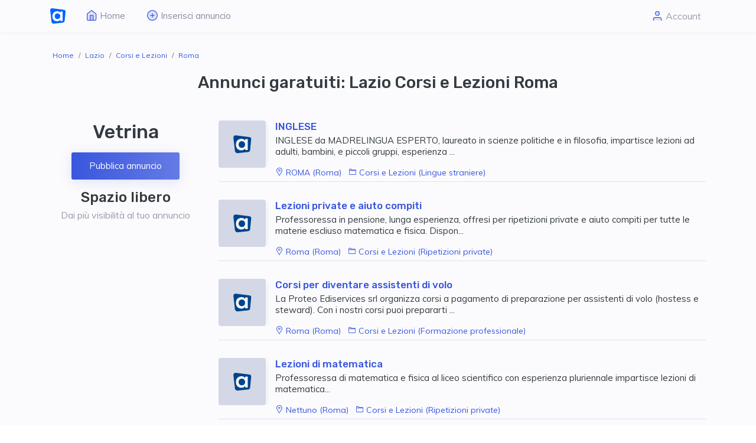

--- FILE ---
content_type: text/html; charset=utf-8
request_url: https://www.google.com/recaptcha/api2/aframe
body_size: 251
content:
<!DOCTYPE HTML><html><head><meta http-equiv="content-type" content="text/html; charset=UTF-8"></head><body><script nonce="L5Zv717H8kw5AMvnQUTVmQ">/** Anti-fraud and anti-abuse applications only. See google.com/recaptcha */ try{var clients={'sodar':'https://pagead2.googlesyndication.com/pagead/sodar?'};window.addEventListener("message",function(a){try{if(a.source===window.parent){var b=JSON.parse(a.data);var c=clients[b['id']];if(c){var d=document.createElement('img');d.src=c+b['params']+'&rc='+(localStorage.getItem("rc::a")?sessionStorage.getItem("rc::b"):"");window.document.body.appendChild(d);sessionStorage.setItem("rc::e",parseInt(sessionStorage.getItem("rc::e")||0)+1);localStorage.setItem("rc::h",'1769517421244');}}}catch(b){}});window.parent.postMessage("_grecaptcha_ready", "*");}catch(b){}</script></body></html>

--- FILE ---
content_type: image/svg+xml
request_url: https://adsannunci.com/svg/logo-ads-blue.svg
body_size: 139
content:
<svg id="Layer_1" data-name="Layer 1" xmlns="http://www.w3.org/2000/svg" width="460.89" height="460.89" viewBox="0 0 460.89 460.89">
  <defs>
    <style>
      .cls-1 {
        fill: #06f;
      }

      .cls-2 {
        fill: #fff;
      }
    </style>
  </defs>
  <title>icon-logo-ads-blue-#0066ff-500x</title>
  <g>
    <path class="cls-1" d="M453.63,398.29a59.41,59.41,0,0,1-52.8,53.11l-267.9,28.66a66.49,66.49,0,0,1-73.17-58.51L20.94,82.39A56.47,56.47,0,0,1,84.33,20l351,45.4A52.81,52.81,0,0,1,481.19,123Z" transform="translate(-20.57 -19.56)"/>
    <path class="cls-2" d="M326.44,115.77h67.4v284H327.59l-3.46-41.48C308,391.72,263.64,407.85,232,408.43,147.85,409,85.63,357.16,85.63,257.49c0-97.94,65.1-149.21,148.06-148.63,38,0,74.32,17.86,90.45,46.09ZM155.92,257.49c0,54.15,37.45,86.42,84.11,86.42,110.61,0,110.61-172.26,0-172.26C193.36,171.65,155.92,203.34,155.92,257.49Z" transform="translate(-20.57 -19.56)"/>
  </g>
</svg>
